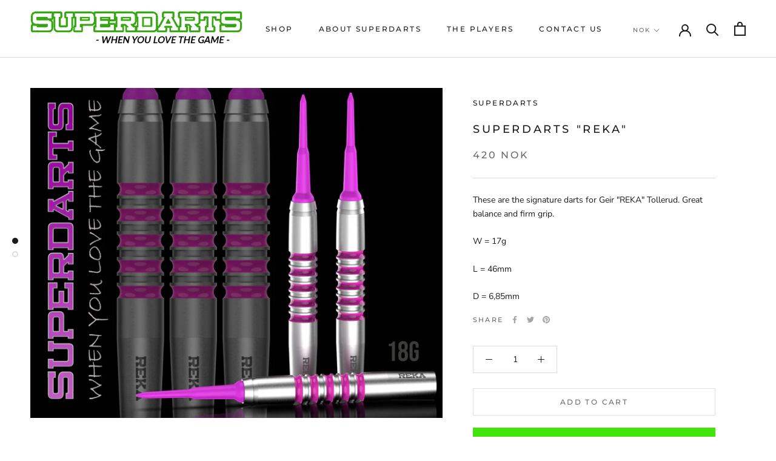

--- FILE ---
content_type: text/javascript
request_url: https://superdarts.no/cdn/shop/t/2/assets/custom.js?v=8814717088703906631571596081
body_size: -740
content:
//# sourceMappingURL=/cdn/shop/t/2/assets/custom.js.map?v=8814717088703906631571596081
